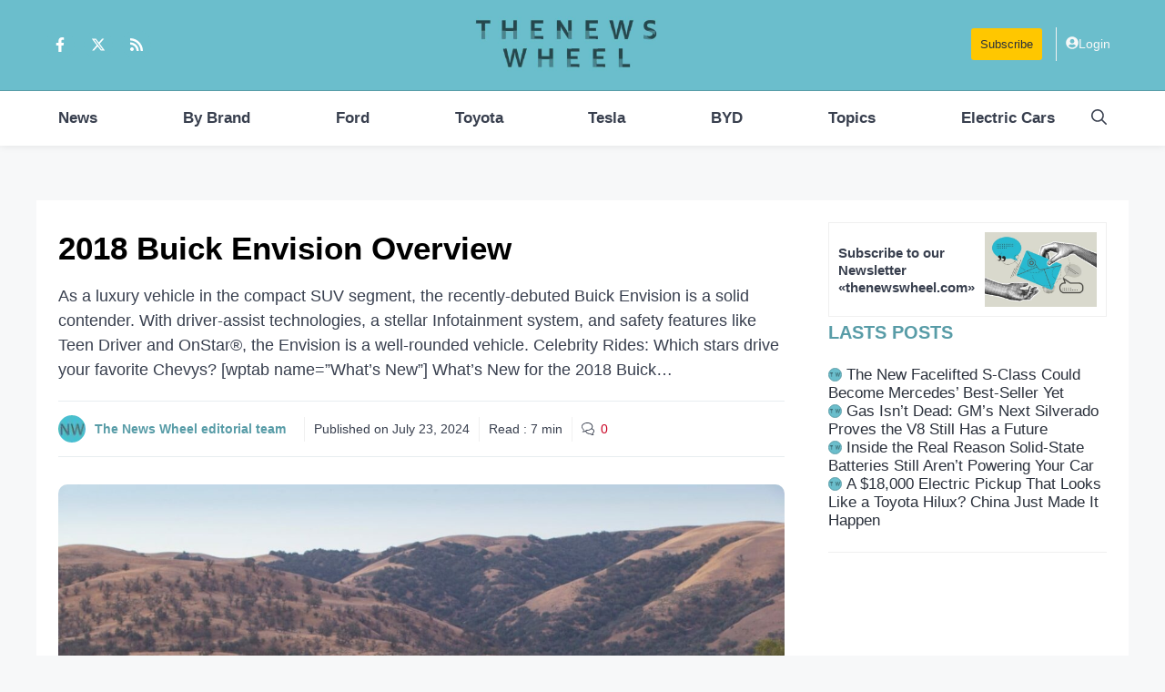

--- FILE ---
content_type: text/html; charset=utf-8
request_url: https://www.google.com/recaptcha/api2/aframe
body_size: 267
content:
<!DOCTYPE HTML><html><head><meta http-equiv="content-type" content="text/html; charset=UTF-8"></head><body><script nonce="riOqV-V7ABLmGEPxMfVSxA">/** Anti-fraud and anti-abuse applications only. See google.com/recaptcha */ try{var clients={'sodar':'https://pagead2.googlesyndication.com/pagead/sodar?'};window.addEventListener("message",function(a){try{if(a.source===window.parent){var b=JSON.parse(a.data);var c=clients[b['id']];if(c){var d=document.createElement('img');d.src=c+b['params']+'&rc='+(localStorage.getItem("rc::a")?sessionStorage.getItem("rc::b"):"");window.document.body.appendChild(d);sessionStorage.setItem("rc::e",parseInt(sessionStorage.getItem("rc::e")||0)+1);localStorage.setItem("rc::h",'1770030382041');}}}catch(b){}});window.parent.postMessage("_grecaptcha_ready", "*");}catch(b){}</script></body></html>